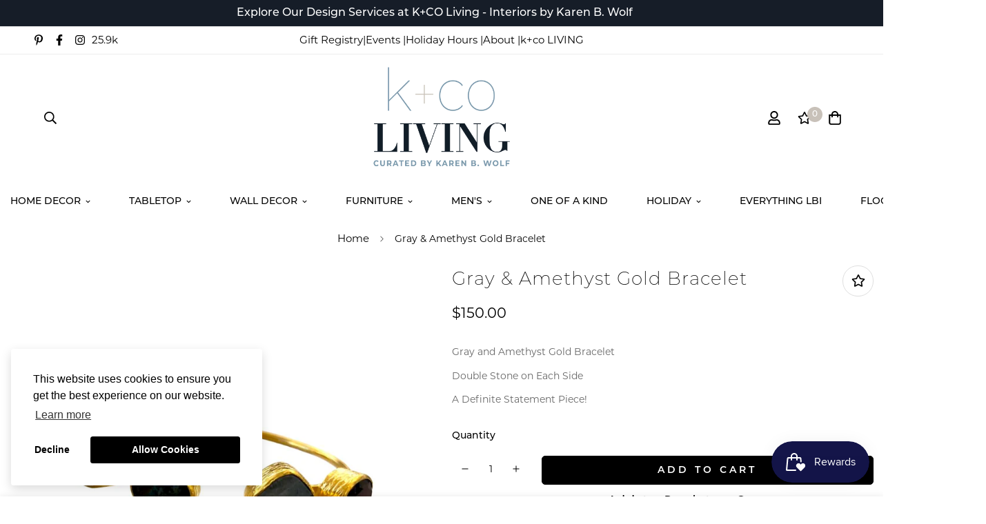

--- FILE ---
content_type: text/javascript
request_url: https://www.myregistry.com/WidgetScriptSet/MerchantWidgetButtonScript.js?versionInfo=2&buttonType=0&sitekey=-h5ZBI47p6ih8kRLW9wG7A2
body_size: 5710
content:
var MyRegistryWidgetObj_759703512={PanelVersion:"v2.1",Parameter:{},MultiGiftInfo:null,AppRoot:"//www.myregistry.com/",ForceSecure:"true",isObjectCreated:!1,IsSameDomain:"false",siteKey:"-h5ZBI47p6ih8kRLW9wG7A2",IsMobile:"false",UseIframe:"true",IsResponsive:"true",IsJqueryLoaded:!1,IsLoadingScript:!1,GetRandomInt:function(){var n=1;return Math.floor(Math.random()*(1001-n))+n},ButtonElements:[],CheckThirdPartyAvailability:function(n){var u="MrSoftwareSettings",i=MyRegistryWidgetObj_759703512.GetCookie(u),r;if(i)try{i=decodeURIComponent(i);r=JSON.parse(i);r&&(MyRegistryWidgetObj_759703512.UseIframe=r.useIframeView)}catch(o){}else{var f=MyRegistryWidgetObj_759703512.AppRoot,e=document.getElementsByTagName("body")[0],t=document.createElement("script");t.id="MyRegistrySoftwareSettingsScript";t.type="text/javascript";t.onload=function(){typeof myregistrySoftwareSettings!="undefined"&&(MyRegistryWidgetObj_759703512.SetCookie(u,JSON.stringify(window.myregistrySoftwareSettings),1),MyRegistryWidgetObj_759703512.UseIframe=window.myregistrySoftwareSettings.useIframeView);n&&n()};t.src=f+"ScriptPlatform/Common/SoftwareSettings.js?sitekey="+MyRegistryWidgetObj_759703512.siteKey;e.appendChild(t)}},Initialize:function(n){var t,i,r;if(MyRegistryWidgetObj_759703512.CheckThirdPartyAvailability(),t=document.querySelectorAll("[id^=MyRegistryWidgetApiContainer]"),t.length>0)for(i=0;i<t.length;i++)r=t[i].getAttribute("title"),r&&(t[i].getAttribute("displaytitle")||t[i].setAttribute("displaytitle",r),t[i].removeAttribute("title"));MyRegistryWidgetObj_759703512.IsMobile=="true"&&MyRegistryWidgetObj_759703512.IsResponsive=="false"?MyRegistryWidgetObj_759703512.SetMobileVersion(n):MyRegistryWidgetObj_759703512.SetDesktopVersion(n);this.GetURLParameterByName("mrRID")!==""&&this.SetCookie("mrRID",this.GetURLParameterByName("mrRID"),24);this.GetURLParameterByName("mrTID")!==""&&this.SetCookie("mrTID",this.GetURLParameterByName("mrTID"),24);this.GetURLParameterByName("mrRType")!==""&&this.SetCookie("mrRType",this.GetURLParameterByName("mrRType"),24);typeof mrMessageListener=="undefined"?MyRegistryWidgetObj_759703512.SetMessageListener():window.mrMessageListener==null&&MyRegistryWidgetObj_759703512.SetMessageListener()},SetMobileVersion:function(n){var t=function(){for(var t,r=document.querySelectorAll("[id^=MyRegistryWidgetApiContainer]"),i=0;i<r.length;i++)if(t=r[i],t.id.indexOf("MyRegistryWidgetApiContainer")>-1&&(t.getAttribute("isWidgetLoaded")==null||t.getAttribute("isWidgetLoaded")=="0")){t.setAttribute("isWidgetLoaded","1");t.setAttribute("random",MyRegistryWidgetObj_759703512.GetRandomInt());var f=t.getAttribute("url"),u=MyRegistryWidgetObj_759703512.ReturnObjectValue(t,"imageSrc"),e=MyRegistryWidgetObj_759703512.ReturnObjectValue(t,"showSelective","false"),o=MyRegistryWidgetObj_759703512.ReturnObjectValue(t,"blockToBindEvent","false"),s=MyRegistryWidgetObj_759703512.GetElementByIdIfExistsSrc(u,MyRegistryWidgetObj_759703512.ReturnObjectValue(t,"hasCustomized","false")=="true");n&&n(t);t.onclick=function(n){var u;if(n.preventDefault(),window.currentMrWidgetObj.Validate(this)){var t=MyRegistryWidgetObj_759703512.SetProperties(this),f=AddToMr2.GetWebsiteUrl(t),e=AddToMr2.GetWebsiteCanonicalUrl(t),o=AddToMr2.GetPrice(t),s=AddToMr2.GetTitle(t),h=AddToMr2.GetSKU(t),c=AddToMr2.GetQuantity(t),i=AddToMr2.GetColor(t),l=AddToMr2.GetNote(t,255),r=AddToMr2.GetSize(t),a=AddToMr2.GetAvailability(t),v=AddToMr2.GetOptions(t),y=typeof AddToMr2.GetOptionalPrices!="undefined"?AddToMr2.GetOptionalPrices(t):null,p=AddToMr2.PriceCurrencyCode,w=AddToMr2.GetCreatedFrom(t);window._mrAddGift=[];window._mrAddGift.push(["url",f]);window._mrAddGift.push(["canonicalurl",e]);window._mrAddGift.push(["sitekey",t.siteKey]);window._mrAddGift.push(["sku",h]);window._mrAddGift.push(["title",decodeURIComponent(s)]);window._mrAddGift.push(["price",o]);window._mrAddGift.push(["optionalPrices",y]);window._mrAddGift.push(["imagesrc",typeof t.imageSrc!=undefined?t.imageSrc:AddToMr2.GetImages(t)]);window._mrAddGift.push(["qty",c]);window._mrAddGift.push(["color",decodeURIComponent(i?i:"")]);window._mrAddGift.push(["notes",l]);window._mrAddGift.push(["options",v]);window._mrAddGift.push(["size",decodeURIComponent(r?r:"")]);window._mrAddGift.push(["createdFrom",w]);window._mrAddGift.push(["availability",a]);window._mrAddGift.push(["currencycode",p]);typeof AddToMrMobile!="undefined"&&(u=function(){var n="?"+AddToMrMobile.Serialize(AddToMrMobile.GiftParam);window.location=AddToMrMobile.AppRoot+AddToMrMobile.ActionPage+n;console&&console.log(n)},AddToMrMobile.StopButtonClickEvent||AddToMrMobile.LoadGiftParam(this,u))}}}MyRegistryWidgetObj_759703512.SetAddButtonIframeWarning()};typeof AddToMr2=="undefined"?MyRegistryWidgetObj_759703512.SetButtonScript(t):t();MyRegistryWidgetObj_759703512.SetMobileButtonScript()},Validate:function(){return!0},ShowPopup:function(n){if(n.getAttribute("popupurl")!=""&&window.currentMrWidgetObj.Validate(n)){var t=n.getAttribute("popupurl");function i(n){var r=720,i=637,u=window.screenLeft!=undefined?window.screenLeft:screen.left,f=window.screenTop!=undefined?window.screenTop:screen.top,e=window.innerWidth?window.innerWidth:document.documentElement.clientWidth?document.documentElement.clientWidth:screen.width,o=window.innerHeight?window.innerHeight:document.documentElement.clientHeight?document.documentElement.clientHeight:screen.height,s=e/2-r/2+u,h=o/2-i/2+f,c=/^((?!chrome|android).)*safari/i.test(navigator.userAgent),t;c&&(i+=22);t=window.open(n,"AddToMr","personalbar=no,directories=no,location=no,toolbar=no,menubar=no,resizable=no,scrollbars=yes, width="+r+", height="+i+", top="+h+", left="+s);window.currentMrWidgetObj&&window.currentMrWidgetObj.CheckPingBackStatus(t);window.focus&&t&&t.focus()}function r(t){var r=MyRegistryWidgetObj_759703512.SetProperties(n),i;AddToMr2.IframeSrc=t+"&IsIframeView=true";i=function(n){window.currentMrWidgetObj&&window.currentMrWidgetObj.CheckPingBackStatus(n)};AddToMr2.CreateIframe(r,i)}MyRegistryWidgetObj_759703512.UseIframe=="true"?typeof AddToMr2!="undefined"?r(t):i(t):i(t)}},SetDesktopVersion:function(n){function u(){if(MyRegistryWidgetObj_759703512.ButtonElements.length>0){for(var n=0;n<MyRegistryWidgetObj_759703512.ButtonElements.length;n++)t(MyRegistryWidgetObj_759703512.ButtonElements[n]);MyRegistryWidgetObj_759703512.ButtonElements.pop()}}var t=function(t){var i=MyRegistryWidgetObj_759703512.SetProperties(t),r,u,f,e;typeof AddToMr2!="undefined"&&(AddToMr2.GetTitle(i),AddToMr2.GetWebsiteUrl(i),AddToMr2.GetWebsiteCanonicalUrl(i),AddToMr2.GetPrice(i),AddToMr2.GetCurrency(i),AddToMr2.GetImages(i),AddToMr2.GetSKU(i),AddToMr2.GetAvailability(i),AddToMr2.GetNote(i,255),AddToMr2.GetSize(i),AddToMr2.GetOptions(i),typeof AddToMr2.GetOptionalPrices!="undefined"&&AddToMr2.GetOptionalPrices(i),AddToMr2.GetColor(i),AddToMr2.GetIsOffline(i),AddToMr2.GetHideColor(i),AddToMr2.GetHideSize(i),AddToMr2.GetDefaultRegistryType(i),AddToMr2.GetQuantity(i),AddToMr2.GetSiteKey(i),AddToMr2.GetTrackEvent(i),AddToMr2.GetIsExternalWidget(i),AddToMr2.GetIsShowWishListFlow(i),AddToMr2.GetCreatedFrom(i),AddToMr2.GiftToAdd.IsMrDomain=AddToMr2.IsMrDomain,AddToMr2.GiftToAdd.StoreDomain=AddToMr2.StoreDomain,r=(MyRegistryWidgetObj_759703512.ForceSecure=="true"?"https:":"")+MyRegistryWidgetObj_759703512.AppRoot+"Merchants/AddToMrButton/"+MyRegistryWidgetObj_759703512.PanelVersion,"lp"in t.dataset==!0&&(r=r+"/"+t.dataset.lp),"lp"in t.dataset==!0&&"lang"in t.dataset==!0?r=r+"."+t.dataset.lang:"lang"in t.dataset==!0&&(r=r+"/"+t.dataset.lang),r=r+"/?"+MyRegistryWidgetObj_759703512.Param(AddToMr2.GiftToAdd),u="event.preventDefault(); window.currentMrWidgetObj.ShowPopup(this)",t.getAttribute("errormessage")===null||t.getAttribute("errormessage")==""?(t.setAttribute("popupurl",r.replace(/'/g,"%27").replace(/"/g,"%22")),t.setAttribute("onclick",u)):t.getAttribute("errormessage")!=null&&t.getAttribute("errormessage")!=""&&t.getAttribute("customFunction")!==null&&t.getAttribute("customFunction")!=""?(f=t.getAttribute("customFunction"),t.setAttribute("onclick",f)):(e=t.getAttribute("errormessage"),t.setAttribute("onclick","alert('"+e+"');")),n&&n(t));MyRegistryWidgetObj_759703512.SetAddButtonIframeWarning()},r=function(){for(var n,f,r=document.querySelectorAll("[id^=MyRegistryWidgetApiContainer]"),i=0;i<r.length;i++)if(n=r[i],n.id.indexOf("MyRegistryWidgetApiContainer")>-1&&(n.getAttribute("isWidgetLoaded")==null||n.getAttribute("isWidgetLoaded")=="0")){n.setAttribute("isWidgetLoaded","1");n.setAttribute("random",MyRegistryWidgetObj_759703512.GetRandomInt());var h=n.getAttribute("url"),e=MyRegistryWidgetObj_759703512.ReturnObjectValue(n,"imageSrc"),o=MyRegistryWidgetObj_759703512.ReturnObjectValue(n,"showSelective","false"),s=MyRegistryWidgetObj_759703512.ReturnObjectValue(n,"blockToBindEvent","false"),u=MyRegistryWidgetObj_759703512.GetElementByIdIfExistsSrc(e,MyRegistryWidgetObj_759703512.ReturnObjectValue(n,"hasCustomized","false")=="true");s=="false"&&(u!=null&&u!=""&&o=="false"?MyRegistryWidgetObj_759703512.IsLoadingScript?(f=n,MyRegistryWidgetObj_759703512.ButtonElements.push(f)):typeof AddToMr2=="undefined"?MyRegistryWidgetObj_759703512.SetButtonScript(t,n):t(n):n.onclick=function(n){n.preventDefault();MyRegistryWidgetObj_759703512.ShowAddButton(this)})}},i;r();i=setInterval(function(){typeof AddToMr2!="undefined"&&(clearInterval(i),u())},700)},Refresh:function(n){if(n)jQuery&&jQuery(n).find("#MyRegistryWidgetApiContainer").attr("iswidgetloaded","0");else if(jQuery)jQuery("#MyRegistryWidgetApiContainer").attr("iswidgetloaded","0");else{var t=document.getElementById("MyRegistryWidgetApiContainer");t&&t.setAttribute("isWidgetLoaded","0")}currentMrWidgetObj.Initialize()},Param:function(n){var i=[];for(var t in n)n.hasOwnProperty(t)&&i.push(encodeURIComponent(t)+"="+encodeURIComponent(n[t]));return i.join("&")},CheckPingBackStatus:function(n){setTimeout(function(){if(n){window.mrTrackedWindows=!1;var t=setInterval(function(){if(window.mrTrackedWindows)clearInterval(t);else try{n.postMessage("ping","*")}catch(i){clearInterval(t)}},500)}},100)},AddParameterToQuerystring:function(n,t,i){var e=n.split("?"),o=e[0],s="",r,u,f;if(e.length>1&&(s=e[1]),t=escape(t),i=escape(i),r=s.split("&"),r=="")return o+"?"+t+"="+i;for(u=r.length;u--;)if(f=r[u].split("="),f[0]==t){f[1]=i;r[u]=f.join("=");break}return u<0&&(r[r.length]=[t,i].join("=")),o+"?"+r.join("&")},OptionChanged:function(n,t,i){if(n&&t){if(n=n.replace(/ /g,"_"),!i&&(i=document.querySelector('[id^="MyRegistryWidgetApiContainer"][sitekey]'),!i))return;typeof AddToMr2.GiftToAdd.Options=="undefined"?AddToMr2.GiftToAdd.Options={}:AddToMr2.GiftToAdd.Options||(AddToMr2.GiftToAdd.Options={});AddToMr2.GiftToAdd.Options[n]=t;var u=JSON.stringify(AddToMr2.GiftToAdd.Options),r=i.getAttribute("popupurl");r&&(r=window.currentMrWidgetObj.AddParameterToQuerystring(r,n,t),r=window.currentMrWidgetObj.AddParameterToQuerystring(r,"Options",u),i.setAttribute("popupurl",r));i.setAttribute(n.toLowerCase(),encodeURIComponent(t))}},SetMessageListener:function(){typeof mrTrackEvent=="undefined"&&(window.mrTrackEvent=function(){});var n=window.addEventListener?"addEventListener":"attachEvent",t=n=="attachEvent"?"onmessage":"message";window.mrMessageListener=window[n];window.mrTrackedWindows=!1;window.mrMessageListener(t,function(n){var u=n.message?"message":"data",t=n[u],i,r;if(typeof t=="string"&&t.indexOf(";")>-1){i=t.split(";");switch(i[0]){case"trackEvent":r=i[1];typeof mrTrackEvent!="undefined"&&window.mrTrackEvent&&window.mrTrackEvent(r);n.source&&window.currentMrWidgetObj&&window.currentMrWidgetObj.CheckPingBackStatus(n.source);break;case"getMultiGiftInfo":window.currentMrWidgetObj&&window.currentMrWidgetObj.MultiGiftInfo&&n.source.postMessage("setMultiGiftInfo;"+JSON.stringify(window.currentMrWidgetObj.MultiGiftInfo),"*");break;case"pingBack":window.mrTrackedWindows=!0}}})},SetProperties:function(n){function s(n){var t=!1;try{t=typeof n=="string"&&decodeURIComponent(n)!==n}catch(i){t=typeof n=="string"&&decodeURI(n)!==n}return t}var t="false",f;t=n.getAttribute("hasCustmized")&&n.getAttribute("hasCustmized")!==""?this.ReturnObjectValue(n,"hasCustmized","false")=="true":this.ReturnObjectValue(n,"hasCustomized","false")=="true";var h=this.ReturnObjectValue(n,"siteKey",""),ei=this.ReturnObjectValue(n,"storeName"),oi=this.ReturnObjectValue(n,"storeLogo"),si=this.ReturnObjectValue(n,"signUpLogo"),hi=this.ReturnObjectValue(n,"isLoadSSL","false")=="true",c=this.ReturnObjectValue(n,"imageSrc"),r=this.ReturnObjectValue(n,"displaytitle","");r&&r!=""||(r=this.ReturnObjectValue(n,"title"));var l=this.ReturnObjectValue(n,"price"),a=this.ReturnObjectValue(n,"optionalprices"),v=this.ReturnObjectValue(n,"readonlyprice","false")=="true",y=this.ReturnObjectValue(n,"size"),p=this.ReturnObjectValue(n,"quantity"),w=this.ReturnObjectValue(n,"sizeControl"),b=this.ReturnObjectValue(n,"sizeRequired","false")=="true",ci=this.ReturnObjectValue(n,"sizeincorrectvalue"),k=this.ReturnObjectValue(n,"sizeErrorMessage","Size is required"),d=this.ReturnObjectValue(n,"color"),g=this.ReturnObjectValue(n,"sku"),nt=this.ReturnObjectValue(n,"colorControl"),tt=this.ReturnObjectValue(n,"isExternalWidget","false")=="true",it=this.ReturnObjectValue(n,"colorRequired","false")=="true",rt=this.ReturnObjectValue(n,"colorIncorrectValue"),ut=this.ReturnObjectValue(n,"colorErrorMessage","Color is required"),ft=this.ReturnObjectValue(n,"notesControl"),et=this.ReturnObjectValue(n,"notes",""),ot=this.ReturnObjectValue(n,"noteRequired","false")=="true",st=this.ReturnObjectValue(n,"noteIncorrectValue"),ht=this.ReturnObjectValue(n,"noteErrorMessage","Note is required"),ct=this.ReturnObjectValue(n,"createdFrom"),lt=this.ReturnObjectValue(n,"description"),at=parseInt(this.ReturnObjectValue(n,"currencyId",null)),vt=this.ReturnObjectValue(n,"readcurrency"),e=this.ReturnObjectValue(n,"url"),yt=this.ReturnObjectValue(n,"options"),i=this.ReturnObjectValue(n,"urlTagId"),pt=this.ReturnObjectValue(n,"onGiftAdded"),wt=this.ReturnObjectValue(n,"showSignupRegistryType","false")=="true",bt=this.ReturnObjectValue(n,"hideSize","false")=="true",kt=this.ReturnObjectValue(n,"hideColor","false")=="true",dt=this.ReturnObjectValue(n,"isOffline","false")=="true",gt=this.ReturnObjectValue(n,"isUnavailable","false")=="true",ni=this.ReturnObjectValue(n,"customUrl"),o=this.ReturnObjectValue(n,"canonicalurl"),u=this.ReturnObjectValue(n,"trackEvent"),ti=this.ReturnObjectValue(n,"availability","Available"),ii=this.ReturnObjectValue(n,"defaultRegistryType",""),ri=this.ReturnObjectValue(n,"hideLinkButtonAfterAdded","false"),ui=this.ReturnObjectValue(n,"isShowLoginPanelFirst","false"),fi=this.ReturnObjectValue(n,"isShowWishListFlow","false");if(MyRegistryWidgetObj_759703512.Parameter==null&&(MyRegistryWidgetObj_759703512.Parameter={}),MyRegistryWidgetObj_759703512.Parameter.siteKey=h,MyRegistryWidgetObj_759703512.Parameter.imageSrc=MyRegistryWidgetObj_759703512.GetElementByIdIfExistsSrc(c,t),MyRegistryWidgetObj_759703512.Parameter.giftTitle=MyRegistryWidgetObj_759703512.ControlFunction(r,t),s(MyRegistryWidgetObj_759703512.Parameter.giftTitle))try{MyRegistryWidgetObj_759703512.Parameter.giftTitle=decodeURIComponent(MyRegistryWidgetObj_759703512.Parameter.giftTitle)}catch(li){MyRegistryWidgetObj_759703512.Parameter.giftTitle=decodeURI(MyRegistryWidgetObj_759703512.Parameter.giftTitle)}return MyRegistryWidgetObj_759703512.Parameter.giftPrice=MyRegistryWidgetObj_759703512.ControlFunction(l,t),MyRegistryWidgetObj_759703512.Parameter.readOnlyPrice=v,MyRegistryWidgetObj_759703512.Parameter.giftPrice&&(f=Number(MyRegistryWidgetObj_759703512.Parameter.giftPrice.replace(/[^0-9\.]+/g,"")),MyRegistryWidgetObj_759703512.Parameter.giftPrice=f?f.toString():null),MyRegistryWidgetObj_759703512.Parameter.optionalPrices=a,MyRegistryWidgetObj_759703512.Parameter.quantity=MyRegistryWidgetObj_759703512.ControlFunction(p,t),MyRegistryWidgetObj_759703512.Parameter.size=MyRegistryWidgetObj_759703512.GetElementByIdOrName(y,t),MyRegistryWidgetObj_759703512.Parameter.sizeControl=MyRegistryWidgetObj_759703512.GetElementValueByIdOrName(w,t),MyRegistryWidgetObj_759703512.Parameter.sizerequired=b,MyRegistryWidgetObj_759703512.Parameter.sizeerrormessage=k,MyRegistryWidgetObj_759703512.Parameter.sku=MyRegistryWidgetObj_759703512.GetElementValueByIdOrName(g,t),MyRegistryWidgetObj_759703512.Parameter.color=MyRegistryWidgetObj_759703512.GetElementByIdOrName(d,t),MyRegistryWidgetObj_759703512.Parameter.colorControl=MyRegistryWidgetObj_759703512.GetElementValueByIdOrName(nt,t),MyRegistryWidgetObj_759703512.Parameter.colorrequired=it,MyRegistryWidgetObj_759703512.Parameter.canonicalurl=o,MyRegistryWidgetObj_759703512.Parameter.colorincorrectvalue=rt,MyRegistryWidgetObj_759703512.Parameter.colorerrormessage=ut,MyRegistryWidgetObj_759703512.Parameter.notes=MyRegistryWidgetObj_759703512.GetElementValueByIdOrName(et,t),u&&u!=""&&(MyRegistryWidgetObj_759703512.Parameter.trackEvent="(function () { "+u+" }())"),MyRegistryWidgetObj_759703512.Parameter.isOffline=dt,MyRegistryWidgetObj_759703512.Parameter.isUnavailable=gt,MyRegistryWidgetObj_759703512.Parameter.hideSize=bt,MyRegistryWidgetObj_759703512.Parameter.hideColor=kt,MyRegistryWidgetObj_759703512.Parameter.defaultRegistryType=ii,MyRegistryWidgetObj_759703512.Parameter.createdFrom=ct,MyRegistryWidgetObj_759703512.Parameter.createdFrom||window.location.href.indexOf("//www.myregistry.com/blog")>-1&&(MyRegistryWidgetObj_759703512.Parameter.createdFrom="MrBlog"),MyRegistryWidgetObj_759703512.Parameter.showSignupRegistryType=wt,MyRegistryWidgetObj_759703512.Parameter.description=lt,MyRegistryWidgetObj_759703512.Parameter.notesControl=ft,MyRegistryWidgetObj_759703512.Parameter.notesrequired=ot,MyRegistryWidgetObj_759703512.Parameter.notesincorrectvalue=st,MyRegistryWidgetObj_759703512.Parameter.noteserrormessage=ht,MyRegistryWidgetObj_759703512.Parameter.currencyId=at,MyRegistryWidgetObj_759703512.Parameter.readCurrency=vt,MyRegistryWidgetObj_759703512.Parameter.url=i!=null&&i!=""?MyRegistryWidgetObj_759703512.GetElementValueByIdOrName(i,!0):e,MyRegistryWidgetObj_759703512.Parameter.customUrl=i!=null&&i!=""?MyRegistryWidgetObj_759703512.GetElementValueByIdOrName(i,!0):ni,MyRegistryWidgetObj_759703512.Parameter.canonicalurl=o,MyRegistryWidgetObj_759703512.Parameter.giftLocation=e,MyRegistryWidgetObj_759703512.Parameter.options=yt,MyRegistryWidgetObj_759703512.Parameter.hideLinkButtonAfterAdded=ri,MyRegistryWidgetObj_759703512.Parameter.availability=ti,MyRegistryWidgetObj_759703512.Parameter.giftAddedCallbackFunction=pt,MyRegistryWidgetObj_759703512.Parameter.isShowLoginPanelFirst=ui,MyRegistryWidgetObj_759703512.Parameter.isShowWishListFlow=fi,MyRegistryWidgetObj_759703512.Parameter.isExternalWidget=tt,MyRegistryWidgetObj_759703512.Parameter},ReturnObjectValue:function(n,t,i){return n.getAttribute(t)&&n.getAttribute(t)!==""?n.getAttribute(t):i},ShowAddButton:function(n){var i=MyRegistryWidgetObj_759703512.SetProperties(n),t=function(){AddToMr2.Initialize(i)},r;(typeof AddToMr2).toString().toLowerCase()!="undefined"?t(i):MyRegistryWidgetObj_759703512.IsLoadingScript?r=setInterval(function(){MyRegistryWidgetObj_759703512.IsLoadingScript||(clearInterval(r),t(n))},500):MyRegistryWidgetObj_759703512.SetButtonScript(t,n)},SetMobileButtonScript:function(n,t){MyRegistryWidgetObj_759703512.IsLoadingScript=!0;var i=document.createElement("script"),r=document.getElementsByTagName("head")[0],u=document.getElementsByTagName("body")[0];i.setAttribute("type","text/javascript");i.readyState?i.onreadystatechange=function(){(this.readyState=="complete"||this.readyState=="loaded")&&n&&(MyRegistryWidgetObj_759703512.IsLoadingScript=!1,n(t))}:i.onload=function(){n&&(MyRegistryWidgetObj_759703512.IsLoadingScript=!1,n(t))};i.setAttribute("src",MyRegistryWidgetObj_759703512.AppRoot+"ScriptSet/MrMobileWidget.js?v="+(new Date).getTime());typeof i!="undefined"&&(r?r.appendChild(i):u&&u.appendChild(i))},SetButtonScript:function(n,t){MyRegistryWidgetObj_759703512.IsLoadingScript=!0;var i=document.createElement("script"),r=document.getElementsByTagName("head")[0],u=document.getElementsByTagName("body")[0];i.setAttribute("type","text/javascript");i.readyState?i.onreadystatechange=function(){(this.readyState=="complete"||this.readyState=="loaded")&&n&&(MyRegistryWidgetObj_759703512.IsLoadingScript=!1,n(t))}:i.onload=function(){n&&(MyRegistryWidgetObj_759703512.IsLoadingScript=!1,n(t))};i.setAttribute("src",MyRegistryWidgetObj_759703512.AppRoot+"Merchants/AddToMrButton/v2.1/handlers/ButtonScriptHandler.ashx?version="+(new Date).getTime());typeof i!="undefined"&&(r?r.appendChild(i):u&&u.appendChild(i))},GetElementByIdOrName:function(n,t){var i,r;if(t)if(i=document.getElementById(n),i==null&&document.getElementsByName(n).length>0&&(i=document.getElementsByName(n)[0]),i==null)if(document.querySelector!=undefined)try{if(r=document.querySelector(n),r)return r.getAttribute("src")!=null&&r.getAttribute("src")!=""?r.getAttribute("src"):typeof r.innerText!="undefined"?r.innerText.trim():typeof r.value!="undefined"?r.value.trim():r.innerText}catch(u){}else return null;else if(i.type){if(i.type=="select-one"||i.type=="text")return i}else return i.innerText?i.innerText.trim():null;return n},GetElementValueByIdOrName:function(n,t){var i,r;if(t)if(i=document.getElementById(n),i==null&&document.getElementsByName(n).length>0&&(i=document.getElementsByName(n)[0]),i==null)try{if(document.querySelector!=undefined){if(r=document.querySelector(n),r)return r.getAttribute("src")!=null&&r.getAttribute("src")!=""?r.getAttribute("src"):typeof r.value!="undefined"?r.value.trim():r.innerText}else return null}catch(u){}else if(i.type){if(i.type=="select-one")return i.options[i.selectedIndex].text;if(i.type=="text"||i.type=="hidden")return i.value}else return i.innerText?i.innerText:i.textContent?i.textContent:i.innerText?i.innerText:null;return n},ControlFunction:function(n,t){var i,u,r;if(t){if(i=document.getElementById(n),i!=null)return i.type=="text"||i.type=="hidden"?i.value!=null?i.value:-1:i.type=="select-one"?(u=i.selectedIndex,r=i.options[u].text,r!=null?r:-1):i.type=="radio"?MyRegistryWidgetObj_759703512.GetRadioCheckedValue(document.getElementsByName(n))?MyRegistryWidgetObj_759703512.GetRadioCheckedValue(document.getElementsByName(n)):-1:i.type=="checkbox"?MyRegistryWidgetObj_759703512.GetCheckedValue(document.getElementsByName(n))?MyRegistryWidgetObj_759703512.GetCheckedValue(document.getElementsByName(n)):-1:i.innerText;if(document.querySelector!=undefined)try{return i=document.querySelector(n),i.getAttribute("src")!=null&&i.getAttribute("src")!=""?i.getAttribute("src"):typeof i.value!="undefined"?i.value.trim():i.innerText}catch(f){}else return null}return n},GetRadioCheckedValue:function(n,t){var r,i;if(t){if(!n)return null;if(r=n.length,r==undefined)return n.checked?n.value:null;for(i=0;i<r;i++)if(n[i].checked)return n[i].value;return null}return n},GetCheckedValue:function(n,t){var u,r,f,i;if(t){if(!n)return null;if(u=n.length,u==undefined)return n.checked?n.value:null;for(r="",f=!1,i=0;i<u;i++)n[i].checked&&(f=!0,r+=n[i].value+",");return f?r.substring(0,r.length-1):null}return n},GetElementByIdIfExistsSrc:function(n,t){if(t){if(document.getElementById(n))return document.getElementById(n).src;if(document.querySelector!=undefined)try{if(control=document.querySelector(n),control)return control.getAttribute("src")!=null&&control.getAttribute("src")!=""?control.getAttribute("src"):typeof control.value!="undefined"?control.value.trim():control.innerText}catch(i){}else return null}return n},SetCookie:function(n,t,i){var u=new Date,r=new Date;(i==null||i==0)&&(i=1);r.setTime(u.getTime()+36e5*i);document.cookie=n+"="+escape(t)+";expires="+r.toGMTString()+";path=/"},GetCookie:function(n){for(var t,r=n+"=",u=document.cookie.split(";"),i=0;i<u.length;i++){for(t=u[i];t.charAt(0)==" ";)t=t.substring(1);if(t.indexOf(r)==0)return t.substring(r.length,t.length)}return null},GetURLParameterByName:function(n){n=n.replace(/[\[]/,"\\[").replace(/[\]]/,"\\]");var i=new RegExp("[\\?&]"+n+"=([^&#]*)"),t=i.exec(location.search);return t===null?"":decodeURIComponent(t[1].replace(/\+/g," "))},Dispose:function(){MyRegistryWidgetObj_759703512=null},SetAddButtonIframeWarning:function(){var n=function(){var t=document.querySelector('[id^="MyRegistryWidgetApiContainer"][sitekey]'),n=document.createElement("span");n.innerHTML="Opens a new window";n.classList.add("mr-newwindowwarn");t.appendChild(n);n.style.cssText=`position: absolute; width: 1px; height: 1px; margin: -1px; overflow: hidden; clip: rect(0, 0, 0, 0);`};MyRegistryWidgetObj_759703512.UseIframe=="true"?typeof AddToMr2=="undefined"&&n():n()}};MyRegistryWidgetObj_759703512.Initialize();window.currentMrWidgetObj=MyRegistryWidgetObj_759703512||{};